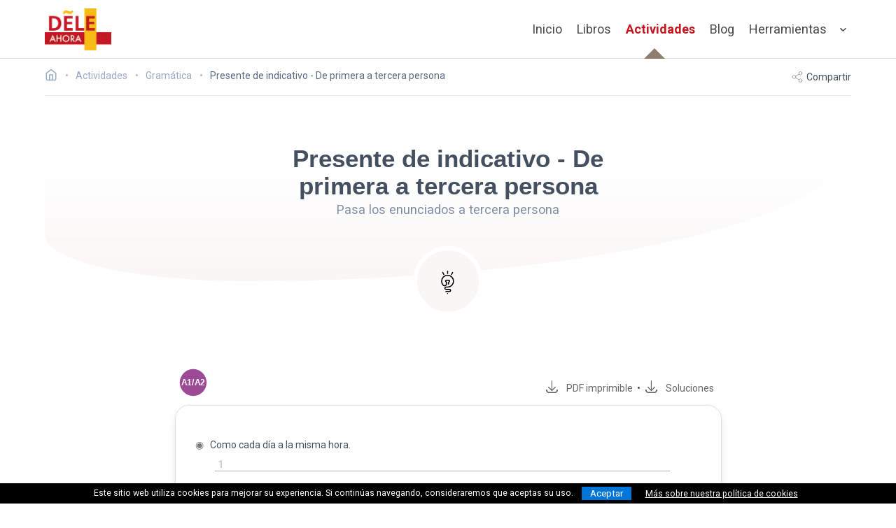

--- FILE ---
content_type: text/html; charset=utf-8
request_url: https://deleahora.com/actividades/gramatica/presente-de-indicativo-de-primera-a-tercera-persona
body_size: 9737
content:
<!DOCTYPE html><!-- 2026-01-17 15:22:38 +0000 --> <html lang="es"> <head> <meta charset="utf-8"> <meta name="viewport" content="width=device-width, initial-scale=1, shrink-to-fit=no"> <meta http-equiv="x-ua-compatible" content="ie=edge"> <title>Presente de indicativo - De primera a tercera persona | Gramática</title> <meta name="description" content="Ejercicio de gramática en español de nivel A1/A2: Presente de indicativo - De primera a tercera persona - Pasa los enunciados a tercera persona. Como ca..."/> <meta name="keywords" content="aprender español, español online, actividades dele, ejercicios dele, actividad gramática, ejercicio gramática, actividad español pdf"/> <meta name="author" content="DELE Ahora"/> <meta name="copyright" content="DELE Ahora"/> <meta name="robots" content="index,follow"/> <meta name="theme-color" content="#C41721"/> <link rel="canonical" href="https://deleahora.com/actividades/gramatica/presente-de-indicativo-de-primera-a-tercera-persona"> <link rel="alternate" type="application/rss+xml" href="https://deleahora.com/feed" title="DELE Ahora - Nuevos artículos y ejercicios de español"> <meta property="og:type" content="website"> <meta property="og:url" content="https://deleahora.com/actividades/gramatica/presente-de-indicativo-de-primera-a-tercera-persona"> <meta property="og:title" content="Presente de indicativo - De primera a tercera persona | Gramática"> <meta property="og:description" content="Ejercicio de gramática en español de nivel A1/A2: Presente de indicativo - De primera a tercera persona - Pasa los enunciados a tercera persona. Como cada día a la misma hora., ..., Bailo y canto muy mal., ..., Necesito un descanso., ..., Por la noche veo la tele., ..., Tengo dolor de cabeza., ....."> <meta property="og:image" content="https://deleahora.com/actividades/gramatica/presente-de-indicativo-de-primera-a-tercera-persona-imagenes.jpg"> <meta name="twitter:card" content="summary_large_image"> <meta name="twitter:url" content="https://deleahora.com/actividades/gramatica/presente-de-indicativo-de-primera-a-tercera-persona"> <meta name="twitter:site" content="@AhoraDele"/> <meta name="twitter:creator" content="@AhoraDele"/> <meta name="twitter:title" content="Presente de indicativo - De primera a tercera persona | Gramática"> <meta name="twitter:description" content="Ejercicio de gramática en español de nivel A1/A2: Presente de indicativo - De primera a tercera persona - Pasa los enunciados a tercera persona. Como cada día a la misma hora., ..., Bailo y canto muy mal., ..., Necesito un descanso., ..., Por la noche veo la tele., ..., Tengo dolor de cabeza., ....."> <meta name="twitter:image" content="https://deleahora.com/assets/thumbs/actividad-gramatica-a1.png"> <meta name="propeller" content="3ffb9e7986a17a48b90a001fb8f5cefe"> <meta name="a.validate.01" content="41fdac4306de20557ae0cdb1fab57514789f"/> <script type="application/ld+json">{"@context": "http://schema.org","@type": "BlogPosting","mainEntityOfPage":{"@type":"WebPage","@id":"https://deleahora.com/actividades/gramatica/presente-de-indicativo-de-primera-a-tercera-persona"},"headline": "Presente de indicativo - De primera a tercera persona | Gramática","author": {"@type": "Person","name": "Natalia Baena Cruces","url": "https://deleahora.com"},"publisher": {"@type": "Organization","name": "DELE Ahora","logo": "https://deleahora.com/images/logo-color.png","address": {"@type": "PostalAddress","addressLocality": "Granada","addressCountry": "Spain"},"sameAs" : ["https://www.facebook.com/DELE-Ahora-101639802210355/","https://twitter.com/AhoraDele","https://www.pinterest.es/deleahora","https://www.youtube.com/c/DELEAhora","https://es.linkedin.com/company/dele-ahora"]},"keywords": "aprender español español online actividades dele ejercicios dele actividad gramática ejercicio gramática actividad español pdf","image": "/images/undraw_font_kwpk.svg","datePublished": "2022-12-14","dateModified": "","description": "Ejercicio de gramática en español de nivel A1/A2: Presente de indicativo - De primera a tercera persona - Pasa los enunciados a tercera persona. Como ca...","articleBody": "Ejercicio de gramática en español de nivel A1/A2: Presente de indicativo - De primera a tercera persona - Pasa los enunciados a tercera persona. Como cada día a la misma hora., ..., Bailo y canto muy mal., ..., Necesito un descanso., ..., Por la noche veo la tele., ..., Tengo dolor de cabeza., ....."}</script> <link rel="apple-touch-icon" sizes="57x57" href="/icons/apple-icon-57x57.png"> <link rel="apple-touch-icon" sizes="60x60" href="/icons//apple-icon-60x60.png"> <link rel="apple-touch-icon" sizes="72x72" href="/icons/apple-icon-72x72.png"> <link rel="apple-touch-icon" sizes="76x76" href="/icons/apple-icon-76x76.png"> <link rel="apple-touch-icon" sizes="114x114" href="/icons/apple-icon-114x114.png"> <link rel="apple-touch-icon" sizes="120x120" href="/icons/apple-icon-120x120.png"> <link rel="apple-touch-icon" sizes="144x144" href="/icons/apple-icon-144x144.png"> <link rel="apple-touch-icon" sizes="152x152" href="/icons/apple-icon-152x152.png"> <link rel="apple-touch-icon" sizes="180x180" href="/icons/apple-icon-180x180.png"> <link rel="icon" type="image/png" sizes="192x192" href="/icons/android-icon-192x192.png"> <link rel="icon" type="image/png" sizes="32x32" href="/icons/favicon-32x32.png"> <link rel="icon" type="image/png" sizes="96x96" href="/icons/favicon-96x96.png"> <link rel="icon" type="image/png" sizes="16x16" href="/icons/favicon-16x16.png"> <link rel="manifest" href="/manifest.json"> <meta name="msapplication-TileColor" content="#ffffff"> <meta name="msapplication-TileImage" content="/icons/ms-icon-144x144.png"> <meta name="theme-color" content="#ffffff"> <link rel="preconnect" href="https://fonts.gstatic.com" crossorigin> <link rel="preload" as="style" href="https://fonts.googleapis.com/css2?family=Roboto:wght@100;200;300;400;500;700;900&family=Montserrat:ital,wght@0,100..900;1,100..900&family=Merriweather:wght@300;400;700&family=Patrick+Hand+SC&display=swap"> <link rel="stylesheet" media="print" onload="this.onload=null;this.removeAttribute('media');" href="https://fonts.googleapis.com/css2?family=Roboto:wght@100;200;300;400;500;700;900&family=Montserrat:ital,wght@0,100..900;1,100..900&family=Merriweather:wght@300;400;700&family=Patrick+Hand+SC&display=swap"> <noscript> <link href="https://fonts.googleapis.com/css2?family=Roboto:wght@100;200;300;400;500;700;900&family=Montserrat:ital,wght@0,100..900;1,100..900&family=Merriweather:wght@300;400;700&family=Patrick+Hand+SC&display=swap" rel="stylesheet"> </noscript> <link rel="stylesheet" href="/assets/css/final.min.css"> <script async src="https://www.googletagmanager.com/gtag/js?id=G-KFLTXWBM55"></script> <script>window.dataLayer = window.dataLayer || [];function gtag(){dataLayer.push(arguments);}gtag('js', new Date());gtag('config', 'G-KFLTXWBM55');</script> </head> <body> <div id="navbar-fade" class="hero is-medium"> <nav class="nvb nvb-wrapper nvb-faded alternative"> <div class="container"> <div class="nvb-brand"> <a class="nvb-item" href="/" aria-label="ir a la página principal"> <picture> <source srcset="https://cdn.deleahora.com/assets/images/placeh.svg" data-srcset="https://cdn.deleahora.com/assets/images/logo-color_mini.webp" type="image/webp"> <source srcset="https://cdn.deleahora.com/assets/images/placeh.svg" data-srcset="https://cdn.deleahora.com/assets/images/logo-color_mini.png" type="image/png"> <img src="https://cdn.deleahora.com/assets/images/placeh.svg" data-src="https://cdn.deleahora.com/assets/images/logo-color_mini.png" width="95" height="60" class='lazyload light-logo' style='' alt='DELE Ahora - Español online: actividades, ejercicios, teoría, vocabulario y gramática'> </picture> <picture> <source srcset="https://cdn.deleahora.com/assets/images/logo-color_mini.webp" type="image/webp"> <source srcset="https://cdn.deleahora.com/assets/images/logo-color_mini.png" type="image/png"> <img src="https://cdn.deleahora.com/assets/images/logo-color_mini.png" width="95" height="60" class=' dark-logo' style='' alt='DELE Ahora - Español online: actividades, ejercicios, teoría, vocabulario y gramática'> </picture> </a> <div class="custom-burger" data-target=""> <span class="responsive-btn" onclick="void(0);"> <span class="menu-toggle"> <span class="icon-box-toggle"> <span class="rotate"> <i class="icon-line-top"></i> <i class="icon-line-center"></i> <i class="icon-line-bottom"></i> </span> </span> </span> </span> </div> </div> <div class="nvb-menu"> <div class="nvb-end"> <a class="nvb-item is-slide " href="/">Inicio</a> <a class="nvb-item is-slide " href="/libros">Libros</a> <a class="nvb-item is-slide is-current" href="/actividades">Actividades</a> <a class="nvb-item is-slide " href="/blog">Blog</a> <div class="nvb-item has-dropdown is-hoverable is-hidden-mobile"> <a class="nvb-link" href="#"> Herramientas </a> <div class="nvb-dropdown is-boxed is-medium"> <a class="nvb-item is-menu" href="/conjugacion"> <span>Conjugación</span> </a> <a class="nvb-item is-menu" href="/diccionario"> <span>Diccionario</span> </a> <a class="nvb-item is-menu" href="/centros-dele"> <span>Centros DELE</span> </a> </div> </div> <div class="mobile-drop is-hidden-desktop"> <div class="mobile-drop-trigger"> Herramientas <svg xmlns="http://www.w3.org/2000/svg" width="24" height="24" viewBox="0 0 24 24" fill="none" stroke="currentColor" stroke-width="2" stroke-linecap="round" stroke-linejoin="round"><polyline points="9 18 15 12 9 6"/></svg> </div> <div class="child-menu"> <ul> <li> <a href="/conjugacion">Conjugación</a> </li> <li> <a href="/diccionario">Diccionario</a> </li> <li> <a href="/centros-dele">Centros DELE</a> </li> </ul> </div> </div> </div> </div> </div> </nav> </div> <div class="section blog-section post-nav-4"> <div class="container"> <div class="commerce-toolbar" style="padding-bottom: 1rem;"> <nav class="breadcrumb has-bullet-separator" aria-label="breadcrumbs"> <ul itemscope itemtype="https://schema.org/BreadcrumbList"> <li> <a href="/" aria-label="Ir a la página inicial"> <span lass="icon is-small is-solo"><svg xmlns="http://www.w3.org/2000/svg" width="18" height="18" viewBox="0 0 24 24" fill="none" stroke="currentColor" stroke-width="2" stroke-linecap="round" stroke-linejoin="round"><title>DELE Ahora</title><path d="M3 9l9-7 9 7v11a2 2 0 0 1-2 2H5a2 2 0 0 1-2-2z"/><polyline points="9 22 9 12 15 12 15 22"/></svg></span> </a> </li> <li class="is-hidden-desktop breadspread"> <a href="#" onclick="$('.breadspread').addClass('is-hidden');$('.breadbit').removeClass('is-hidden-touch')"> <span>&#8230;</span> </a> </li> <li itemprop="itemListElement" itemscope itemtype="https://schema.org/ListItem" class="is-hidden-touch breadbit"> <a itemprop="item" href="/actividades"> <span itemprop="name">Actividades</span> </a> <meta itemprop="position" content="1"/> </li> <li itemprop="itemListElement" itemscope itemtype="https://schema.org/ListItem" class="is-hidden-touch breadbit"> <a itemprop="item" href="/actividades/gramatica"> <span itemprop="name">Gramática</span> </a> <meta itemprop="position" content="2"/> </li> <li itemprop="itemListElement" itemscope itemtype="https://schema.org/ListItem"> <span itemprop="name" class="current">Presente de indicativo - De primera a tercera persona</span> <meta itemprop="position" content="3"/> </li> </ul> </nav> <div id="sharer" class="actions is-hidden-mobile"> <span id="shareLink"><svg xmlns="http://www.w3.org/2000/svg" width="24" height="24" viewBox="0 0 24 24" fill="none" stroke="currentColor" stroke-width="2" stroke-linecap="round" stroke-linejoin="round"><circle cx="18" cy="5" r="3"/><circle cx="6" cy="12" r="3"/><circle cx="18" cy="19" r="3"/><line x1="8.59" y1="13.51" x2="15.42" y2="17.49"/><line x1="15.41" y1="6.51" x2="8.59" y2="10.49"/></svg> Compartir</span> </div> </div> <div class="case-study-logo-container"> <div id="main-hero" class="hero-body"> <div class="container has-text-centered"> <div class="columns is-vcentered"> <div class="column is-6 is-offset-3 has-text-centered is-subheader-caption"> <h1 class="title is-2">Presente de indicativo - De primera a tercera persona</h1> <h2 class="subtitle">Pasa los enunciados a tercera persona</h2> </div> </div> </div> </div> <div class="case-study-logo" data-toggle="popover" data-placement="bottom" data-trigger="hover" data-content="Actividad de gramática"> <svg id="Layer_1" data-name="Layer 1" xmlns="http://www.w3.org/2000/svg" class='ric' width="50" height="50" viewBox="0 0 64 64"><defs><style>.cls-1{fill:none;stroke:#000;stroke-linecap:round;stroke-linejoin:round;stroke-width:2px;}</style></defs><title>Ejercicio de gramática para aprender y practicar tu español</title><path class="cls-1" d="M28.27,46.92h6.42a2,2,0,0,1,2,2h0a2,2,0,0,1-2,2H28.27"/><circle cx="31.28" cy="54.61" r="1"/><path class="cls-1" d="M33,37.27a4.26,4.26,0,0,1,.14-2.69,12.83,12.83,0,0,1,1.62-2.4c1.51-2.12-5-1.76-5.75-1.64a5.53,5.53,0,0,0-.64.14c-1.45.42-.79,1.62-.13,2.47a5.56,5.56,0,0,1,1.5,2.46,4.28,4.28,0,0,1-1.95,4.08c-1.73,1.24-3.59.7-5-.77a9.84,9.84,0,0,1-2.43-6.84A10.85,10.85,0,1,1,31.28,42.92h-3a2,2,0,0,0-2,2,2,2,0,0,0,2,2h6.42"/><line class="cls-1" x1="31.28" y1="13.89" x2="31.28" y2="17.92"/><line class="cls-1" x1="40.46" y1="16.16" x2="38.58" y2="19.73"/><line class="cls-1" x1="22.35" y1="16.05" x2="24.19" y2="19.64"/></svg> </div> </div> <div class="columns" style="margin-top: 8rem;"> <div class="column is-12"> <div class="is-single-post"> <div class="subsec columns is-vcentered is-mobile"> <div class="column is-4"> <div class="tags"> <span class="tag level-tag a2 is-current is-medium" style='margin-left: 0 !important;'>A1/A2</span> </div> </div> <div class="column is-8 has-text-right" id="righthand"> <span href="#" onclick="goToDownload('/actividades/gramatica/presente-de-indicativo-de-primera-a-tercera-persona.pdf')" class="is-primary download-link is-size-5 is-size-6-tablet is-size-7-mobile" style="cursor: pointer" data-toggle="popover" data-placement="top" data-trigger="hover" data-content="Descargar PDF imprimible"><i class="glyph-icon glyph-icon-downloadpdf"></i>&nbsp;&nbsp;PDF<span class="is-hidden-mobile"> imprimible</span></span>&nbsp;&nbsp;&bull;&nbsp;&nbsp;<span onclick="goToDownload('/actividades/gramatica/presente-de-indicativo-de-primera-a-tercera-persona_soluciones.pdf')" class="is-primary download-link is-size-5 is-size-6-tablet is-size-7-mobile" data-toggle="popover" data-placement="top" data-trigger="hover" data-content="Descargar PDF con las soluciones" style="margin-left:2.2rem; cursor: pointer"><i class="glyph-icon glyph-icon-downloadpdf"></i>&nbsp;&nbsp;Soluciones</span> </div> </div> <div class="subsec columns"> <div class="column" style="padding:0;"> <div class="content prepared ejercicio card raised" id="main_exercise"> <div class="field is-horizontal" style="width: 100% !important;"> <span class="is-question is-neutral">&#9673;</span>&nbsp;&nbsp;&nbsp;Como cada día a la misma hora.<br><span style='color:white'>&#9673;</span>&nbsp;&nbsp;&nbsp;<div class='mat is-primary' style='width: 90% !important'><input class='material-input' aria-label='rellena-el-hueco' type='text' data-correct='Come cada día a la misma hora.' data-order='1' required/><span class='material-highlight'></span><span class='bar'></span><label>1</label></div> </div><br> <div class="field is-horizontal" style="width: 100% !important;"> <span class="is-question is-neutral">&#9673;</span>&nbsp;&nbsp;&nbsp;Bailo y canto muy mal.<br><span style='color:white'>&#9673;</span>&nbsp;&nbsp;&nbsp;<div class='mat is-primary' style='width: 90% !important'><input class='material-input' aria-label='rellena-el-hueco' type='text' data-correct='Baila y canta muy mal.' data-order='2' required/><span class='material-highlight'></span><span class='bar'></span><label>2</label></div> </div><br> <div class="field is-horizontal" style="width: 100% !important;"> <span class="is-question is-neutral">&#9673;</span>&nbsp;&nbsp;&nbsp;Necesito un descanso.<br><span style='color:white'>&#9673;</span>&nbsp;&nbsp;&nbsp;<div class='mat is-primary' style='width: 90% !important'><input class='material-input' aria-label='rellena-el-hueco' type='text' data-correct='Necesita un descanso.' data-order='3' required/><span class='material-highlight'></span><span class='bar'></span><label>3</label></div> </div><br> <div class="field is-horizontal" style="width: 100% !important;"> <span class="is-question is-neutral">&#9673;</span>&nbsp;&nbsp;&nbsp;Por la noche veo la tele.<br><span style='color:white'>&#9673;</span>&nbsp;&nbsp;&nbsp;<div class='mat is-primary' style='width: 90% !important'><input class='material-input' aria-label='rellena-el-hueco' type='text' data-correct='Por la noche ve la tele.' data-order='4' required/><span class='material-highlight'></span><span class='bar'></span><label>4</label></div> </div><br> <div class="field is-horizontal" style="width: 100% !important;"> <span class="is-question is-neutral">&#9673;</span>&nbsp;&nbsp;&nbsp;Tengo dolor de cabeza.<br><span style='color:white'>&#9673;</span>&nbsp;&nbsp;&nbsp;<div class='mat is-primary' style='width: 90% !important'><input class='material-input' aria-label='rellena-el-hueco' type='text' data-correct='Tiene dolor de cabeza.' data-order='5' required/><span class='material-highlight'></span><span class='bar'></span><label>5</label></div> </div><br> <div class="field is-horizontal" style="width: 100% !important;"> <span class="is-question is-neutral">&#9673;</span>&nbsp;&nbsp;&nbsp;No puedo ir a la fiesta.<br><span style='color:white'>&#9673;</span>&nbsp;&nbsp;&nbsp;<div class='mat is-primary' style='width: 90% !important'><input class='material-input' aria-label='rellena-el-hueco' type='text' data-correct='No puede ir a la fiesta.' data-order='6' required/><span class='material-highlight'></span><span class='bar'></span><label>6</label></div> </div><br> <div class="field is-horizontal" style="width: 100% !important;"> <span class="is-question is-neutral">&#9673;</span>&nbsp;&nbsp;&nbsp;Empiezo mi trabajo a las 8.<br><span style='color:white'>&#9673;</span>&nbsp;&nbsp;&nbsp;<div class='mat is-primary' style='width: 90% !important'><input class='material-input' aria-label='rellena-el-hueco' type='text' data-correct='Empieza su trabajo a las 8.' data-order='7' required/><span class='material-highlight'></span><span class='bar'></span><label>7</label></div> </div><br> <div class="field is-horizontal" style="width: 100% !important;"> <span class="is-question is-neutral">&#9673;</span>&nbsp;&nbsp;&nbsp;Quiero a mis hijos.<br><span style='color:white'>&#9673;</span>&nbsp;&nbsp;&nbsp;<div class='mat is-primary' style='width: 90% !important'><input class='material-input' aria-label='rellena-el-hueco' type='text' data-correct='Quiere a sus hijos.' data-order='8' required/><span class='material-highlight'></span><span class='bar'></span><label>8</label></div> </div><br> <div class="field is-horizontal" style="width: 100% !important;"> <span class="is-question is-neutral">&#9673;</span>&nbsp;&nbsp;&nbsp;Lavo la ropa los sábados.<br><span style='color:white'>&#9673;</span>&nbsp;&nbsp;&nbsp;<div class='mat is-primary' style='width: 90% !important'><input class='material-input' aria-label='rellena-el-hueco' type='text' data-correct='Lava la ropa los sábados.' data-order='9' required/><span class='material-highlight'></span><span class='bar'></span><label>9</label></div> </div><br> <div class="field is-horizontal" style="width: 100% !important;"> <span class="is-question is-neutral">&#9673;</span>&nbsp;&nbsp;&nbsp;No estoy enfadado.<br><span style='color:white'>&#9673;</span>&nbsp;&nbsp;&nbsp;<div class='mat is-primary' style='width: 90% !important'><input class='material-input' aria-label='rellena-el-hueco' type='text' data-correct='No está enfadado.' data-order='10' required/><span class='material-highlight'></span><span class='bar'></span><label>10</label></div> </div><br> <div class="field is-horizontal" style="width: 100% !important;"> <span class="is-question is-neutral">&#9673;</span>&nbsp;&nbsp;&nbsp;No soy médico, soy enfermero.<br><span style='color:white'>&#9673;</span>&nbsp;&nbsp;&nbsp;<div class='mat is-primary' style='width: 90% !important'><input class='material-input' aria-label='rellena-el-hueco' type='text' data-correct='No es médico, es enfermero.' data-order='11' required/><span class='material-highlight'></span><span class='bar'></span><label>11</label></div> </div><br> <div class="field is-horizontal" style="width: 100% !important;"> <span class="is-question is-neutral">&#9673;</span>&nbsp;&nbsp;&nbsp;Nunca escribo cartas.<br><span style='color:white'>&#9673;</span>&nbsp;&nbsp;&nbsp;<div class='mat is-primary' style='width: 90% !important'><input class='material-input' aria-label='rellena-el-hueco' type='text' data-correct='Nunca escribe cartas.' data-order='12' required/><span class='material-highlight'></span><span class='bar'></span><label>12</label></div> </div><br> <div class="field is-horizontal" style="width: 100% !important;"> <span class="is-question is-neutral">&#9673;</span>&nbsp;&nbsp;&nbsp;Hago la cena cuando llego a mi casa.<br><span style='color:white'>&#9673;</span>&nbsp;&nbsp;&nbsp;<div class='mat is-primary' style='width: 90% !important'><input class='material-input' aria-label='rellena-el-hueco' type='text' data-correct='Hace la cena cuando llega a su casa.' data-order='13' required/><span class='material-highlight'></span><span class='bar'></span><label>13</label></div> </div><br> <div class="field is-horizontal" style="width: 100% !important;"> <span class="is-question is-neutral">&#9673;</span>&nbsp;&nbsp;&nbsp;Me gustan las comedias.<br><span style='color:white'>&#9673;</span>&nbsp;&nbsp;&nbsp;<div class='mat is-primary' style='width: 90% !important'><input class='material-input' aria-label='rellena-el-hueco' type='text' data-correct='Le gustan las comedias.' data-order='14' required/><span class='material-highlight'></span><span class='bar'></span><label>14</label></div> </div><br> <div class="field is-horizontal" style="width: 100% !important;"> <span class="is-question is-neutral">&#9673;</span>&nbsp;&nbsp;&nbsp;Caminamos mucho.<br><span style='color:white'>&#9673;</span>&nbsp;&nbsp;&nbsp;<div class='mat is-primary' style='width: 90% !important'><input class='material-input' aria-label='rellena-el-hueco' type='text' data-correct='Caminan mucho.' data-order='15' required/><span class='material-highlight'></span><span class='bar'></span><label>15</label></div> </div><br> <div class="field is-horizontal" style="width: 100% !important;"> <span class="is-question is-neutral">&#9673;</span>&nbsp;&nbsp;&nbsp;Vamos al cine los miércoles.<br><span style='color:white'>&#9673;</span>&nbsp;&nbsp;&nbsp;<div class='mat is-primary' style='width: 90% !important'><input class='material-input' aria-label='rellena-el-hueco' type='text' data-correct='Van al cine los miércoles.' data-order='16' required/><span class='material-highlight'></span><span class='bar'></span><label>16</label></div> </div><br> <div class="field is-horizontal" style="width: 100% !important;"> <span class="is-question is-neutral">&#9673;</span>&nbsp;&nbsp;&nbsp;Tenemos muchos gatos.<br><span style='color:white'>&#9673;</span>&nbsp;&nbsp;&nbsp;<div class='mat is-primary' style='width: 90% !important'><input class='material-input' aria-label='rellena-el-hueco' type='text' data-correct='Tienen muchos gatos.' data-order='17' required/><span class='material-highlight'></span><span class='bar'></span><label>17</label></div> </div><br> <div class="field is-horizontal" style="width: 100% !important;"> <span class="is-question is-neutral">&#9673;</span>&nbsp;&nbsp;&nbsp;Compramos en ese supermercado.<br><span style='color:white'>&#9673;</span>&nbsp;&nbsp;&nbsp;<div class='mat is-primary' style='width: 90% !important'><input class='material-input' aria-label='rellena-el-hueco' type='text' data-correct='Compran en ese supermercado.' data-order='18' required/><span class='material-highlight'></span><span class='bar'></span><label>18</label></div> </div><br> <div class="field is-horizontal" style="width: 100% !important;"> <span class="is-question is-neutral">&#9673;</span>&nbsp;&nbsp;&nbsp;Preguntamos a nuestra profesora.<br><span style='color:white'>&#9673;</span>&nbsp;&nbsp;&nbsp;<div class='mat is-primary' style='width: 90% !important'><input class='material-input' aria-label='rellena-el-hueco' type='text' data-correct='Preguntan a su profesora.' data-order='19' required/><span class='material-highlight'></span><span class='bar'></span><label>19</label></div> </div><br> <div class="field is-horizontal" style="width: 100% !important;"> <span class="is-question is-neutral">&#9673;</span>&nbsp;&nbsp;&nbsp;Pintamos cuadros.<br><span style='color:white'>&#9673;</span>&nbsp;&nbsp;&nbsp;<div class='mat is-primary' style='width: 90% !important'><input class='material-input' aria-label='rellena-el-hueco' type='text' data-correct='Pintan cuadros.' data-order='20' required/><span class='material-highlight'></span><span class='bar'></span><label>20</label></div> </div><br> </div> <script>window.successTitle = "Todo perfecto";window.failureTitle = "Mmm...";window.possibleSuccess = ["Has acertado de pleno. ¡Eres un crack!", "Eres un campeón. ¡Bravo!", "Guau. Excelente. ¡¿Cómo lo has conseguido?!"];window.possibleFailure = ["Has cometido algunos errores. ¿Por qué no echar otro vistazo a las siguientes preguntas?", "¡Caramba! Has fallado algunas preguntas, pero todavía hay tiempo para repasarlas:", "Creo que veo algunos errores por ahí... ¡No pasa nada! ¿Por qué no lo miras un poquito más?"];function mostrar(){$(".material-input").each(function(){$(this).val($(this).data("correct"));$(this).addClass("is-disabled");$($(this).parent().find(".caret-icon")[0]).addClass("is-hidden");var superParent = $($(this).parent().parent().find(".is-question")[0]);if ((superParent).hasClass("is-wrong")){superParent.removeClass("is-wrong").removeClass("is-neutral");}});}function comprobar(dontShow){var total = 0;var aciertos = 0;var errors = [];$(".material-input").each(function(){total += 1;if (caseTildeInsensitive($(this).data("correct")) == caseTildeInsensitive($(this).val())) {if (typeof dontShow == "undefined"){$(this).addClass("is-disabled");$($(this).parent().find(".caret-icon")[0]).addClass("is-hidden");$($(this).parent().parent().find(".is-question")[0]).removeClass("is-neutral").removeClass("is-wrong").addClass("is-correct");}aciertos += 1;}else {if (typeof dontShow == "undefined"){$($(this).parent().parent().find(".is-question")[0]).removeClass("is-neutral").removeClass("is-correct").addClass("is-wrong");}errors.push($(this).data("order"));}});$("#theribbon").html(`${aciertos} / ${total}&nbsp;&nbsp;<svg  xmlns="http://www.w3.org/2000/svg"  width="24"  height="24"  viewBox="0 0 24 24"  fill="none"  stroke="currentColor"  stroke-width="2"  stroke-linecap="round"  stroke-linejoin="round"><path d="M22 11.08V12a10 10 0 1 1-5.93-9.14" /><polyline points="22 4 12 14.01 9 11.01" /></svg>`);if (aciertos==total) {return true;}else {$("#testResults .test-details").html("<br><ul><li style='width:50%'>" + errorNumsWithCommas(errors) + "</li></ul>");return false;}}</script> <p id="correctButtonWrapper" class="has-text-centered" style="margin-top:5rem;"> <span id="correctButton" class="button button-cta is-large primary-btn btn-outlined" onClick="doCorrect()"><i class="glyph-icon glyph-icon-comprobar"></i>&nbsp;Comprobar</span><span id="comprobando" class="is-hidden"><br><br>Comprobando tus respuestas...</span> </p> <article id="testResults" style="display:none; margin-top: 4rem;"> <div class="divider"> <span class="before-divider"></span> <div class="children">Resultados</div> <span class="after-divider"></span> </div> <div class="box has-ribbon" style=" padding: 2rem !important; margin-top: 3rem"> <div id="theribbon" class="ribbon is-success is-large" style="display:flex; align-items:center">Resultados</div> <div class="columns"> <div class="column is-3 is-6-mobile is-offset-3-mobile"> <img src="https://cdn.deleahora.com/assets/images/undraw_certification_aif8.svg" class=' ' style='' alt='Resultados del examen'> </div> <div class="column is-9 p-5"> <h4 class="is-size-4 is-title" id="resultTitle" style="font-weight:bold"> <span class="test-success is-hidden">X</span> <span class="test-failure is-hidden">Y</span> </h4> <div id="resultBody" class="content mt-5" style="font-size:1.1rem"> <span class="test-success is-hidden"></span> <span class="test-failure is-hidden"></span> <span class="test-details is-hidden"></span> </div> </div> </div> <div class="columns" id="downbuttons"> <div class="column has-text-centered"> <a class="button button-cta btn-outlined rounded" href="#" onclick="doRetry();return false;"><svg xmlns="http://www.w3.org/2000/svg" width="14" height="14" viewBox="0 0 24 24" fill="none" stroke="currentColor" stroke-width="2" stroke-linecap="round" stroke-linejoin="round"><circle cx="12" cy="12" r="10"/><polyline points="16 12 12 8 8 12"/><line x1="12" y1="16" x2="12" y2="8"/></svg>&nbsp;&nbsp;Intentarlo otra vez</a> <a class="button button-cta btn-outlined rounded" href="#" onclick="showSolutions();return false;"><svg xmlns="http://www.w3.org/2000/svg" width="14" height="14" viewBox="0 0 24 24" fill="none" stroke="currentColor" stroke-width="2" stroke-linecap="round" stroke-linejoin="round"><path d="M1 12s4-8 11-8 11 8 11 8-4 8-11 8-11-8-11-8z"/><circle cx="12" cy="12" r="3"/></svg>&nbsp;&nbsp;Mostrar soluciones</a> </div> </div> </div> </article> </div> </div> </div> <div class="followingnext" style="margin-top:10rem;"> <div class="related-posts"> <h3 class="related-posts-head">Otras actividades para practicar</h3> <div class="columns is-desktop"> <div class="column"> <div class="cardy blog-grid-item is-masonry masonry-size-1"> <a href="/actividades/gramatica/presente-de-indicativo-pasar-de-primera-a-tercera-persona"> <div class="card-content ejercicio-card"> <div class="columns " style="margin: -1.25rem !important;"> <div class="column is-1 has-text-centered"> <div class="tags" style="justify-content: center; "> <span data-toggle="popover" data-placement="right" data-trigger="hover" data-content="Actividad de nivel A1/A2" class="tag level-tag a2 is-current is-tiny"></span> </div> </div> <div class="column is-8"> <div class="featured-post-title"> <div class="title-avatar"> <svg id="Layer_1" data-name="Layer 1" xmlns="http://www.w3.org/2000/svg" class='ric' viewBox="0 0 64 64"><defs><style>.cls-1{fill:none;stroke:#000;stroke-linecap:round;stroke-linejoin:round;stroke-width:2px;}</style></defs><title>Actividad de gramática</title><path class="cls-1" d="M28.27,46.92h6.42a2,2,0,0,1,2,2h0a2,2,0,0,1-2,2H28.27"/><circle cx="31.28" cy="54.61" r="1"/><path class="cls-1" d="M33,37.27a4.26,4.26,0,0,1,.14-2.69,12.83,12.83,0,0,1,1.62-2.4c1.51-2.12-5-1.76-5.75-1.64a5.53,5.53,0,0,0-.64.14c-1.45.42-.79,1.62-.13,2.47a5.56,5.56,0,0,1,1.5,2.46,4.28,4.28,0,0,1-1.95,4.08c-1.73,1.24-3.59.7-5-.77a9.84,9.84,0,0,1-2.43-6.84A10.85,10.85,0,1,1,31.28,42.92h-3a2,2,0,0,0-2,2,2,2,0,0,0,2,2h6.42"/><line class="cls-1" x1="31.28" y1="13.89" x2="31.28" y2="17.92"/><line class="cls-1" x1="40.46" y1="16.16" x2="38.58" y2="19.73"/><line class="cls-1" x1="22.35" y1="16.05" x2="24.19" y2="19.64"/></svg> </div> <div class="title-meta" style=""> <h3 class="post-title"> Presente de indicativo - Pasar de primera a tercera persona </h3> <h4 class="post-subtitle"> <span>Gramática</span> </h4> </div> </div> <p> Me levanto temprano., ..., Desayuno a las 10 de la mañana., ..., Me doy una ducha., ..., Voy al s... </p> <p class="read-more-link"> <span class="leer"> IR AL EJERCICIO </span></p> </div> <div class="column is-3 is-hidden-mobile"> <img src="https://cdn.deleahora.com/assets/images/placeh.svg" data-src="https://cdn.deleahora.com/assets/images/undraw_font_kwpk.svg" class='lazyload item-featured-image' style='object-fit: fill' alt='ir al ejercicio: Presente de indicativo - Pasar de primera a tercera persona '> </div> </div> </div> </a> </div> </div> <div class="column"> <div class="cardy blog-grid-item is-masonry masonry-size-1"> <a href="/actividades/gramatica/presente-de-indicativo-de-primera-a-tercera-persona-del-plural"> <div class="card-content ejercicio-card"> <div class="columns " style="margin: -1.25rem !important;"> <div class="column is-1 has-text-centered"> <div class="tags" style="justify-content: center; "> <span data-toggle="popover" data-placement="right" data-trigger="hover" data-content="Actividad de nivel A1/A2" class="tag level-tag a2 is-current is-tiny"></span> </div> </div> <div class="column is-8"> <div class="featured-post-title"> <div class="title-avatar"> <svg id="Layer_1" data-name="Layer 1" xmlns="http://www.w3.org/2000/svg" class='ric' viewBox="0 0 64 64"><defs><style>.cls-1{fill:none;stroke:#000;stroke-linecap:round;stroke-linejoin:round;stroke-width:2px;}</style></defs><title>Actividad de gramática</title><path class="cls-1" d="M28.27,46.92h6.42a2,2,0,0,1,2,2h0a2,2,0,0,1-2,2H28.27"/><circle cx="31.28" cy="54.61" r="1"/><path class="cls-1" d="M33,37.27a4.26,4.26,0,0,1,.14-2.69,12.83,12.83,0,0,1,1.62-2.4c1.51-2.12-5-1.76-5.75-1.64a5.53,5.53,0,0,0-.64.14c-1.45.42-.79,1.62-.13,2.47a5.56,5.56,0,0,1,1.5,2.46,4.28,4.28,0,0,1-1.95,4.08c-1.73,1.24-3.59.7-5-.77a9.84,9.84,0,0,1-2.43-6.84A10.85,10.85,0,1,1,31.28,42.92h-3a2,2,0,0,0-2,2,2,2,0,0,0,2,2h6.42"/><line class="cls-1" x1="31.28" y1="13.89" x2="31.28" y2="17.92"/><line class="cls-1" x1="40.46" y1="16.16" x2="38.58" y2="19.73"/><line class="cls-1" x1="22.35" y1="16.05" x2="24.19" y2="19.64"/></svg> </div> <div class="title-meta" style=""> <h3 class="post-title"> Presente de indicativo - De primera a tercera persona del plural </h3> <h4 class="post-subtitle"> <span>Gramática</span> </h4> </div> </div> <p> No bebemos café, preferimos el té., ..., Hacemos muchos ejercicios de español., ..., Esperamos el... </p> <p class="read-more-link"> <span class="leer"> IR AL EJERCICIO </span></p> </div> <div class="column is-3 is-hidden-mobile"> <img src="https://cdn.deleahora.com/assets/images/placeh.svg" data-src="https://cdn.deleahora.com/assets/images/undraw_font_kwpk.svg" class='lazyload item-featured-image' style='object-fit: fill' alt='ir al ejercicio: Presente de indicativo - De primera a tercera persona del plural'> </div> </div> </div> </a> </div> </div> </div> </div> </div> </div> </div> </div> </div> <span class="modal-trigger" data-modal="gated-download"></span> <div id="gated-download" class="modal modal-sm"> <div class="modal-background"></div> <div class="modal-content"> <div class="flex-card simple-shadow"> <div class="card-body"> <div class="content"> <div class="minimal-feature"> <div class="columns is-vcentered"> <div class="column"> <h2 class="has-text-centered">El PDF imprimible está listo</h2> <p class="has-text-centered">Introduce tu dirección de correo electrónico<br>para empezar la descarga</p> </div> </div> <form id="gated-download-form"> <div class="feature-content"> <div id="emailError" class="is-hidden" style="display: block; background-color: #ffebed; color: #f6434e; font-weight: 700; font-size: 12px; padding: 1.2rem 0.9rem 1.1rem; border-radius: 0.3rem; margin-bottom: 1rem; text-align:center;">Has introducido un correo electrónico no válido</div> <div class="field"> <div class="control has-icons-left"> <input type="text" required class="input is-medium required" placeholder="E-mail" id="downloadEmail"/> <span class="icon is-left is-small"> <svg xmlns="http://www.w3.org/2000/svg" width="18" height="18" viewBox="0 0 24 24" fill="none" stroke="currentColor" stroke-width="2" stroke-linecap="round" stroke-linejoin="round"><path d="M4 4h16c1.1 0 2 .9 2 2v12c0 1.1-.9 2-2 2H4c-1.1 0-2-.9-2-2V6c0-1.1.9-2 2-2z"/><polyline points="22,6 12,13 2,6"/></svg> </span> </div> </div> <label class="checkbox has-text-justified"><input type="checkbox" id="downloadConsent" required> <small>DELE Ahora puede enviarme actualizaciones y ofertas de productos por correo electrónico. Me puedo dar de baja en cualquier momento.</small></label> <p class="has-text-centered mt-10"><input type="submit" class="paddle-popup-cta" style="font-family: 'Open Sans', 'Helvetica Neue', Arial, Verdana, serif !important;font-size: 14px !important;width: 100% !important;border: none !important;border-radius: 3px !important;padding: 10px !important;box-sizing: border-box !important;font-weight: bold !important;color: #FFFFFF !important;background: #3EC178 !important;text-shadow: 0px 1px 1px rgb(0 0 0 / 5%) !important;box-shadow: 0px 1px 2px 0px rgb(0 0 0 / 10%), inset 0px 0px 1px rgb(0 0 0 / 16%) !important;margin-top: 10px !important;outline: none !important;-webkit-appearance: none !important;text-align: center !important; background-color: #40C177 !important; border-color: #40C177 !important; font-weight: bold; cursor: pointer" value="Descargar ahora"></p> </div> </form> </div> </div> </div> </div> </div> <button class="modal-close is-large is-hidden" aria-label="close"></button> </div> <script>function goToDownload(url) {window.goToDownloadUrl = url;if (typeof Cookies.get("da-subscribed") === 'undefined') {$(".modal-trigger").trigger("click");}else {proceedToDownload();}return false;}function proceedToDownload() {setTimeout(function() {if (typeof Cookies.get("da-subscribed") === 'undefined') {Cookies.set("da-subscribed", "1");}else {}$(".modal-close").trigger("click");window.location.href = window.goToDownloadUrl;}, 500);}document.addEventListener("DOMContentLoaded", function(){$(".modal-background").click(function(){$(".modal-close").trigger("click");});function processForm(e) {if (e.preventDefault) e.preventDefault();dEmail = $("#downloadEmail").val().trim();dConsent = $("#downloadConsent").is(":checked");$.post("/pro/subuser", {email: dEmail, page: window.location.href}, function( data ) {if (data=="error"){$("#emailError").removeClass("is-hidden");$("#downloadEmail").on("keyup",function(){$("#emailError").addClass("is-hidden");});}else {proceedToDownload();}}).fail(function(xhr, status, error) {proceedToDownload();});return false;}var form = document.getElementById('gated-download-form');if (form.attachEvent) {form.attachEvent("submit", processForm);} else {form.addEventListener("submit", processForm);}});</script> <footer class="footer footer-light"> <div class="container"> <div class="columns footer-columns is-flex-mobile"> <div class="column is-half-mobile"> <div class="footer-column"> <div class="footer-header"> <h3>LIBROS</h3> </div> <ul class="link-list"> <li><a href="/libros/espanol-en-3-2-1">Español en 3-2-1</a></li> <li><a href="/libros/spanish-to-the-point">Spanish To The Point</a></li> <li><a href="/libros/espanol-avanzado">Español avanzado</a></li> <li><a href="/libros/vamos-a-practicar">Vamos a practicar</a></li> </ul> <div class="footer-header mt-5"> <h3>POR NIVEL</h3> </div> <ul class="link-list"> <li><a href="/libros/a1-a2">A1/A2</a>&nbsp;&nbsp;&bull;&nbsp;&nbsp;<a href="/libros/b1">B1</a></li> <li><a href="/libros/b2">B2</a>&nbsp;&nbsp;&bull;&nbsp;&nbsp;<a href="/libros/c1-c2">C1/C2</a></li> </ul> </div> </div> <div class="column is-half-mobile"> <div class="footer-column"> <div class="footer-header"> <h3>Actividades</h3> </div> <ul class="link-list"> <li><a href="/actividades/gramatica">Gramática</a></li> <li><a href="/actividades/vocabulario">Vocabulario</a></li> <li><a href="/actividades/comprension-de-lectura">Comprensión de lectura</a></li> <li><a href="/actividades/comprension-auditiva">Comprensión auditiva</a></li> <li><a href="/actividades/expresion-escrita">Expresión escrita</a></li> <li><a href="/actividades/examenes">Exámenes</a></li> <li><a href="/actividades/juegos">Juegos</a></li> </ul> <div class="footer-header mt-5"> <h3>HERRAMIENTAS</h3> </div> <ul class="link-list"> <li><a href="/conjugacion">Conjugador de verbos</a></li> <li><a href="/diccionario">Diccionario español</a></li> <li><a href="/centros-dele">Buscador de centros de examen DELE</a></li> </ul> </div> </div> <div class="column is-half-mobile"> <div class="footer-column"> <div class="footer-header mt-2"> <h3>Blog</h3> </div> <ul class="link-list"> <li><a href="/blog/dele">DELE</a></li> <li><a href="/blog/vocabulario">Vocabulario</a></li> <li><a href="/blog/gramatica">Gramática</a></li> <li><a href="/blog/expresion-escrita">Expresión escrita</a></li> <li><a href="/blog/musica">Música</a></li> <li><a href="/blog/literatura">Literatura</a></li> <li><a href="/blog/cultura-e-historia">Cultura & Historia</a></li> </ul> </div> </div> <div class="column is-half-mobile"> <div class="footer-column"> <div class="footer-logo"> <picture> <source srcset="https://cdn.deleahora.com/assets/images/placeh.svg" data-srcset="https://cdn.deleahora.com/assets/images/logo-gray2_mini.webp" type="image/webp"> <source srcset="https://cdn.deleahora.com/assets/images/placeh.svg" data-srcset="https://cdn.deleahora.com/assets/images/logo-gray2_mini.png" type="image/png"> <img src="https://cdn.deleahora.com/assets/images/placeh.svg" data-src="https://cdn.deleahora.com/assets/images/logo-gray2_mini.png" width="82" height="60" class='lazyload switcher-logo' style='' alt='Aprende español online gratis: actividades y recursos de gramática, vocabulario y comprensión de lectura para todos los niveles'> </picture> </div> <div class="footer-header"> <nav class="level is-mobile"> <div class="level-left level-social"> <a href="https://www.facebook.com/DELE-Ahora-101639802210355/" rel="nofollow noopener" target="_blank" class="level-item is-hidden-mobile" aria-label="ir a nuestra página en Facebook"> <span class="icon fb"><svg xmlns="http://www.w3.org/2000/svg" aria-hidden="true" role="img" width="2.5rem" height="2.5rem" preserveAspectRatio="xMidYMid meet" viewBox="-2 -2 24 24"><g fill="currentColor"><path d="M8.695 6.937v1.377H7.687v1.683h1.008V15h2.072V9.997h1.39s.131-.807.194-1.69h-1.576v-1.15c0-.173.226-.404.45-.404h1.128V5h-1.535C8.644 5 8.695 6.685 8.695 6.937z"/><path d="M4 2a2 2 0 0 0-2 2v12a2 2 0 0 0 2 2h12a2 2 0 0 0 2-2V4a2 2 0 0 0-2-2H4zm0-2h12a4 4 0 0 1 4 4v12a4 4 0 0 1-4 4H4a4 4 0 0 1-4-4V4a4 4 0 0 1 4-4z"/></g></svg> </span> </a> <a href="https://twitter.com/AhoraDele" rel="nofollow noopener" target="_blank" class="level-item is-hidden-mobile" aria-label="ir a nuestra página en Twitter"> <span class="icon tw"><svg xmlns="http://www.w3.org/2000/svg" aria-hidden="true" role="img" width="2.5rem" height="2.5rem" preserveAspectRatio="xMidYMid meet" viewBox="-2 -2 24 24"><g fill="currentColor"><path d="M15 6.947c-.368.16-.763.27-1.178.318c.424-.25.748-.646.902-1.117a4.16 4.16 0 0 1-1.304.49A2.06 2.06 0 0 0 11.923 6c-1.133 0-2.051.905-2.051 2.02c0 .158.018.312.053.46a5.854 5.854 0 0 1-4.228-2.11a1.982 1.982 0 0 0-.278 1.015c0 .7.363 1.32.913 1.681a2.076 2.076 0 0 1-.93-.253v.025a2.03 2.03 0 0 0 1.646 1.98a2.108 2.108 0 0 1-.927.034a2.049 2.049 0 0 0 1.916 1.403a4.156 4.156 0 0 1-2.548.864c-.165 0-.328-.01-.489-.028A5.863 5.863 0 0 0 8.144 14c3.774 0 5.837-3.078 5.837-5.748l-.007-.262A4.063 4.063 0 0 0 15 6.947z"/><path d="M4 2a2 2 0 0 0-2 2v12a2 2 0 0 0 2 2h12a2 2 0 0 0 2-2V4a2 2 0 0 0-2-2H4zm0-2h12a4 4 0 0 1 4 4v12a4 4 0 0 1-4 4H4a4 4 0 0 1-4-4V4a4 4 0 0 1 4-4z"/></g></svg> </span> </a> <a href="https://www.pinterest.es/deleahora" rel="nofollow noopener" target="_blank" class="level-item is-hidden-mobile" aria-label="ir a nuestra página en Pinterest"> <span class="icon pi"><svg xmlns="http://www.w3.org/2000/svg" aria-hidden="true" role="img" width="2.5rem" height="2.5rem" preserveAspectRatio="xMidYMid meet" viewBox="-2 -2 24 24"><g fill="currentColor"><path d="M9.355 11.614C9.1 12.99 8.79 14.31 7.866 15c-.284-2.08.419-3.644.745-5.303c-.556-.964.067-2.906 1.24-2.427c1.445.588-1.25 3.586.56 3.96c1.888.392 2.66-3.374 1.488-4.6c-1.692-1.768-4.927-.04-4.529 2.492c.097.62.718.807.248 1.661c-1.083-.247-1.406-1.127-1.365-2.3c.067-1.92 1.675-3.263 3.289-3.45c2.04-.235 3.954.772 4.219 2.748c.297 2.23-.921 4.646-3.103 4.472c-.59-.047-.84-.35-1.303-.64z"/><path d="M4 2a2 2 0 0 0-2 2v12a2 2 0 0 0 2 2h12a2 2 0 0 0 2-2V4a2 2 0 0 0-2-2H4zm0-2h12a4 4 0 0 1 4 4v12a4 4 0 0 1-4 4H4a4 4 0 0 1-4-4V4a4 4 0 0 1 4-4z"/></g></svg> </span> </a> <a href="https://www.instagram.com/ahoradele/" rel="nofollow noopener" target="_blank" class="level-item" aria-label="ir a nuestra página en Instagram"> <span class="icon ig"><svg xmlns="http://www.w3.org/2000/svg" role="img" width="2.5rem" height="2.5rem" preserveAspectRatio="xMidYMid meet" viewBox="-2 -2 24 24"><g fill="currentColor"><path d="M14.017 0h-8.07A5.954 5.954 0 0 0 0 5.948v8.07a5.954 5.954 0 0 0 5.948 5.947h8.07a5.954 5.954 0 0 0 5.947-5.948v-8.07A5.954 5.954 0 0 0 14.017 0m3.94 14.017a3.94 3.94 0 0 1-3.94 3.94h-8.07a3.94 3.94 0 0 1-3.939-3.94v-8.07a3.94 3.94 0 0 1 3.94-3.939h8.07a3.94 3.94 0 0 1 3.939 3.94v8.07z"/><path d="M9.982 4.819A5.17 5.17 0 0 0 4.82 9.982a5.17 5.17 0 0 0 5.163 5.164a5.17 5.17 0 0 0 5.164-5.164A5.17 5.17 0 0 0 9.982 4.82zm0 8.319a3.155 3.155 0 1 1 0-6.31a3.155 3.155 0 0 1 0 6.31"/><circle cx="15.156" cy="4.858" r="1.237"/></g></svg> </svg> <a href="https://www.youtube.com/c/DELEAhora" rel="nofollow noopener" target="_blank" class="level-item is-hidden-mobile" style="margin-right:3rem !important" aria-label="ir a nuestra página en YouTube"> <span class="icon yt"><svg xmlns="http://www.w3.org/2000/svg" aria-hidden="true" role="img" width="2.5rem" height="2.5rem" preserveAspectRatio="xMidYMid meet" viewBox="-2 -2 24 24"><g fill="currentColor"><path d="M12.923 6.526H7.077C5.93 6.526 5 7.446 5 8.58v2.89c0 1.135.93 2.054 2.077 2.054h5.846c1.147 0 2.077-.92 2.077-2.054V8.58c0-1.135-.93-2.054-2.077-2.054zm-1.404 3.64l-2.735 1.29a.11.11 0 0 1-.157-.099v-2.66a.11.11 0 0 1 .16-.097l2.734 1.37a.11.11 0 0 1-.002.196z"/><path d="M4 2a2 2 0 0 0-2 2v12a2 2 0 0 0 2 2h12a2 2 0 0 0 2-2V4a2 2 0 0 0-2-2H4zm0-2h12a4 4 0 0 1 4 4v12a4 4 0 0 1-4 4H4a4 4 0 0 1-4-4V4a4 4 0 0 1 4-4z"/></g></svg></span> </a> </div> </nav> </div> <div class="copyright"> <span class="moto dark-text">Copyright &copy; 2026<br>Ediciones Fluo</span> </div> <hr class="pre-disclaimer is-hidden-mobile"/> <div class="disclaimer is-hidden-mobile"> DELE Ahora es un espacio para aprender español con una amplia diversidad de recursos, actividades y materiales diversos para profesores y estudiantes de español como lengua extranjera. DELE Ahora no está afiliado al Instituto Cervantes. </div> </div> </div> </div> </div> </footer> <div class="footer-copyright has-text-centered is-hidden-mobile"> <div class="container"> <p> <a href="/politica-de-privacidad">Política de privacidad</a> <a href="/politica-de-cookies">Política de cookies</a> <a href="/terminos-y-condiciones">Terminos y condiciones</a> <a href="/sobre-este-sitio">Sobre este sitio</a> <a href="/contacto">Contacto</a> </p> </div> </div> <div id="backtotop"><a href="#"><svg xmlns='http://www.w3.org/2000/svg' width='24' height='24' viewBox='0 0 24 24' fill='none' stroke='currentColor' stroke-width='2' stroke-linecap='round' stroke-linejoin='round'> <polyline points='18 15 12 9 6 15'/> </svg> </a></div> <script src="https://cdn.deleahora.com/assets/js/final.min.js"></script> <script>$(document).ready(function(){setTimeout(function(){$.getScript("https://cdn.onesignal.com/sdks/OneSignalSDK.js").done(function(){window.OneSignal = window.OneSignal || [];OneSignal.push(function() {OneSignal.init({appId: "c04d2b2e-c39f-424d-b35b-dac2272e735a",});});});},14000);});</script> </body> </html>

--- FILE ---
content_type: image/svg+xml
request_url: https://cdn.deleahora.com/assets/images/undraw_certification_aif8.svg
body_size: 1546
content:
<?xml version="1.0" encoding="utf-8"?>
<!-- Generator: Adobe Illustrator 24.0.2, SVG Export Plug-In . SVG Version: 6.00 Build 0)  -->
<svg version="1.1" id="f9d61bf9-0ef1-4a80-973b-f2b4c4b57253"
	 xmlns="http://www.w3.org/2000/svg" xmlns:xlink="http://www.w3.org/1999/xlink" x="0px" y="0px" viewBox="0 0 816.4 662.2"
	 style="enable-background:new 0 0 816.4 662.2;" xml:space="preserve">
<style type="text/css">
	.st0{fill:#3F3D56;}
	.st1{fill:#2F2E41;}
	.st2{fill:#FBBEBE;}
	.st3{fill:#C31722;}
	.st4{fill:#E6E6E6;}
	.st5{fill:#FFFFFF;}
	.st6{fill:#F7BB16;}
</style>
<title>certification</title>
<path class="st0" d="M550,608.1c-38,0.1-76-2.4-113.6-7.4c-1.2-0.2-2.5-0.3-3.7-0.5c-9.2-1.3-18.5-2.8-27.5-4.5
	c-40.5-7.4-78.6-18.2-113.4-32.1c-115.8-46.3-188.6-36.5-229.2-20c-44,17.8-60.9,46.9-61.1,47.1L0,589.8
	c0.2-0.3,17.3-29.8,61.8-47.8c26.1-10.6,56.4-15.2,90-13.7c42,1.8,89.3,13.2,140.6,33.7c34.7,13.9,72.7,24.7,113.1,32
	c9,1.6,18.2,3.1,27.4,4.5c1.2,0.2,2.5,0.4,3.7,0.5c102.1,14,200.6,5.6,265.2-4c53.3-7.9,87.6-17.1,87.9-17.2l0.4,1.6
	c-0.3,0.1-34.7,9.3-88.1,17.3C651.7,604.1,600.9,608,550,608.1z"/>
<path class="st0" d="M550.1,130.3c-29.3,0-57.9-1.4-85.5-4.1c-63.3-6.3-121.5-19.9-172.8-40.5C176,39.4,103.2,49.2,62.6,65.7
	c-44,17.8-60.9,46.9-61.1,47.1L0,112c0.2-0.3,17.3-29.8,61.8-47.8c26.1-10.6,56.4-15.2,90-13.7c42,1.8,89.3,13.2,140.6,33.7
	c116,46.4,245,48.2,332.8,41.6c95.2-7.2,163.8-25.6,164.5-25.8l0.4,1.6c-0.7,0.2-69.4,18.6-164.8,25.8
	C599.8,129.3,574.7,130.3,550.1,130.3z"/>
<path class="st1" d="M545.8,8c0,0-32.7-11.7-53.8,35.1s-53.8,98.2-53.8,98.2L457,146c0,0,4.7-32.7,16.4-37.4l-4.7,42.1
	c0,0,140.3,49.1,203.4-4.7l-2.3-16.4c0,0,9.4,2.3,9.4,16.4l7-7c0,0-7-14-28.1-32.7C644.2,94,639.5,70.6,637.8,56
	c-1.2-12.2-6.1-23.7-14-33.1C609.9,6.7,584.4-10.5,545.8,8z"/>
<path class="st2" d="M744.5,272.6c0,0,61.6,52.5,70.7,83.3s-34.4,34.4-34.4,34.4l-94.2,9.1c0,0-1.8,43.5-18.1,48.9
	s-3.3-71.9-3.3-71.9l92.1-25.9l-41.7-43.5L744.5,272.6z"/>
<path class="st2" d="M456.4,327l-7.2,96l-39.9,163c0,0-36.2,74.3-5.4,76.1s29-70.7,29-70.7l58-154l5.4-105.1L456.4,327z"/>
<circle class="st2" cx="557.9" cy="98.7" r="59.8"/>
<path class="st2" d="M530.7,127.7c0,0,21.7,77.9-12.7,97.8s87,34.4,119.6-25.4c0,0-58-19.9-41.7-72.5H530.7z"/>
<path class="st3" d="M489,234.6l-10.9-3.6c0,0-21.7,9.1-21.7,25.4s-3.6,81.5-3.6,81.5l48.9,5.4L489,234.6z"/>
<path class="st1" d="M701.9,595.8c-66.9,9.9-164.3,17.9-265.4,4c0-1,0-2,0-2.9c0-5.7,0.2-11.2,0.6-16.8
	c5.2-68,40.2-124.8,53.8-144.4c0.7-1,1.3-1.9,1.9-2.7c2.2-3.1,3.5-4.7,3.5-4.7s105.1-1.7,159.4,20c2.6,1.1,5,2.7,7.1,4.6
	C683,471.7,694.9,532.4,701.9,595.8z"/>
<path class="st3" d="M662.9,209.2c0,0,23.6-12.7,47.1,14.5l47.1,54.3l-36.2,39.9l-68.8-41.7L662.9,209.2z"/>
<path class="st1" d="M493.3,99.1c21.2-15.3,38.3-33,49.6-53.9c0,0,38.8,43.2,62.6,45.3s2.2-51.8,2.2-51.8l-43.2-10.8l-41,4.3
	l-32.4,21.6L493.3,99.1z"/>
<path class="st3" d="M628.5,196.6c0,0-25.4,40.1-101.4,20.9l-43.2,11.9l-5.7,1.6c0,0,5.4,108.7,19.9,128.6s10.9,30.8,7.2,32.6
	c-3.6,1.8-12.7-1.8-7.2,7.2c5.4,9.1,12.7,3.6,5.4,9.1s-10.9,25.4-10.9,25.4l170.3,21.7c0,0-5.4-70.7,9.1-106.9s18.1-50.7,18.1-50.7
	l-10.9-90.6L628.5,196.6z"/>
<rect x="41.5" y="161.1" class="st4" width="233.1" height="291.4"/>
<rect x="57.8" y="185.6" class="st5" width="50" height="33.3"/>
<rect x="58.2" y="250.6" class="st5" width="193.1" height="11.7"/>
<rect x="58.2" y="281.4" class="st5" width="193.1" height="11.7"/>
<rect x="58.2" y="312.2" class="st5" width="193.1" height="11.7"/>
<rect x="58.2" y="343" class="st5" width="193.1" height="11.7"/>
<rect x="58.2" y="373.8" class="st5" width="193.1" height="11.7"/>
<path class="st6" d="M320.4,452.1c0,25.2-20.5,45.6-45.7,45.6c-25.2,0-45.6-20.5-45.6-45.7c0-25.2,20.5-45.6,45.7-45.6
	c15.6,0,30.2,8,38.5,21.2C318,434.9,320.4,443.4,320.4,452.1z"/>
<path class="st5" d="M313.3,427.6l-45.1,45.1c-2.8-4.4-18.6-24.8-18.6-24.8c2-2,4.2-3.9,6.5-5.7l13.1,17.4l38.9-38.9
	C310,422.9,311.8,425.2,313.3,427.6z"/>
</svg>
